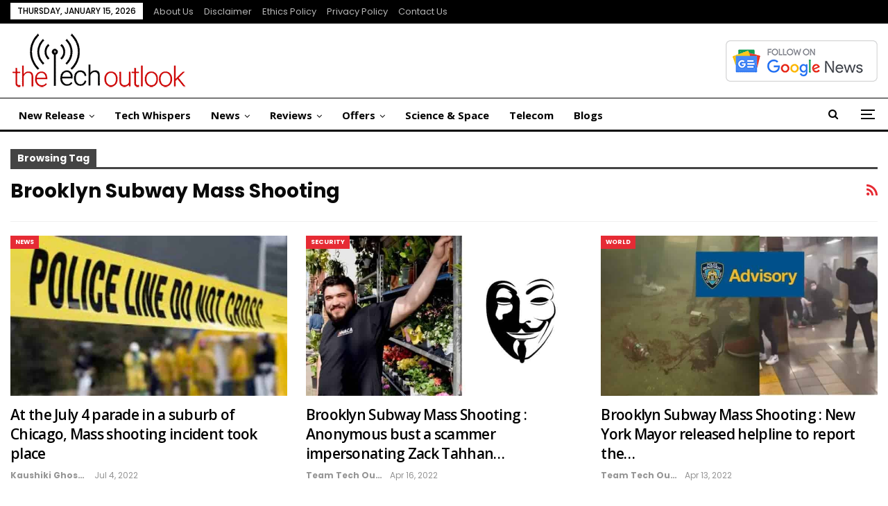

--- FILE ---
content_type: text/html; charset=UTF-8
request_url: https://www.thetechoutlook.com/tag/brooklyn-subway-mass-shooting/
body_size: 13897
content:
<!DOCTYPE html>
<!--[if IE 8]>
<html class="ie ie8" lang="en-US"> <![endif]-->
<!--[if IE 9]>
<html class="ie ie9" lang="en-US"> <![endif]-->
<!--[if gt IE 9]><!-->
<html lang="en-US"> <!--<![endif]-->
<head>
<meta charset="UTF-8">
<meta http-equiv="X-UA-Compatible" content="IE=edge">
<meta name="viewport" content="width=device-width, initial-scale=1.0">
<link rel="pingback" href="https://www.thetechoutlook.com/xmlrpc.php"/>
<meta name='robots' content='index, follow, max-image-preview:large, max-snippet:-1, max-video-preview:-1'/>
<title>Brooklyn Subway Mass Shooting - Latest News &amp; Reviews</title>
<link rel="canonical" href="https://www.thetechoutlook.com/tag/brooklyn-subway-mass-shooting/"/>
<meta property="og:locale" content="en_US"/>
<meta property="og:type" content="article"/>
<meta property="og:title" content="Brooklyn Subway Mass Shooting Archives"/>
<meta property="og:url" content="https://www.thetechoutlook.com/tag/brooklyn-subway-mass-shooting/"/>
<meta property="og:site_name" content="The Tech Outlook"/>
<meta property="og:image" content="https://www.thetechoutlook.com/wp-content/uploads/2020/02/cropped-tto-logo-4-1-2-1.png"/>
<meta property="og:image:width" content="115"/>
<meta property="og:image:height" content="40"/>
<meta property="og:image:type" content="image/png"/>
<meta name="twitter:card" content="summary_large_image"/>
<meta name="twitter:site" content="@thetechoutlook"/>
<script type="application/ld+json" class="yoast-schema-graph">{"@context":"https://schema.org","@graph":[{"@type":"CollectionPage","@id":"https://www.thetechoutlook.com/tag/brooklyn-subway-mass-shooting/","url":"https://www.thetechoutlook.com/tag/brooklyn-subway-mass-shooting/","name":"Brooklyn Subway Mass Shooting - Latest News & Reviews","isPartOf":{"@id":"https://www.thetechoutlook.com/#website"},"primaryImageOfPage":{"@id":"https://www.thetechoutlook.com/tag/brooklyn-subway-mass-shooting/#primaryimage"},"image":{"@id":"https://www.thetechoutlook.com/tag/brooklyn-subway-mass-shooting/#primaryimage"},"thumbnailUrl":"https://www.thetechoutlook.com/wp-content/uploads/2022/07/Untitled-design-2022-07-04T231059.400.jpg","breadcrumb":{"@id":"https://www.thetechoutlook.com/tag/brooklyn-subway-mass-shooting/#breadcrumb"},"inLanguage":"en-US"},{"@type":"ImageObject","inLanguage":"en-US","@id":"https://www.thetechoutlook.com/tag/brooklyn-subway-mass-shooting/#primaryimage","url":"https://www.thetechoutlook.com/wp-content/uploads/2022/07/Untitled-design-2022-07-04T231059.400.jpg","contentUrl":"https://www.thetechoutlook.com/wp-content/uploads/2022/07/Untitled-design-2022-07-04T231059.400.jpg","width":1200,"height":675,"caption":"At the July 4 parade in a suburb of Chicago, Mass shooting incident took place"},{"@type":"BreadcrumbList","@id":"https://www.thetechoutlook.com/tag/brooklyn-subway-mass-shooting/#breadcrumb","itemListElement":[{"@type":"ListItem","position":1,"name":"Home","item":"https://www.thetechoutlook.com/"},{"@type":"ListItem","position":2,"name":"Brooklyn Subway Mass Shooting"}]},{"@type":"WebSite","@id":"https://www.thetechoutlook.com/#website","url":"https://www.thetechoutlook.com/","name":"The Tech Outlook","description":"Daily Tech News, Interviews, Reviews and Updates","publisher":{"@id":"https://www.thetechoutlook.com/#organization"},"potentialAction":[{"@type":"SearchAction","target":{"@type":"EntryPoint","urlTemplate":"https://www.thetechoutlook.com/?s={search_term_string}"},"query-input":{"@type":"PropertyValueSpecification","valueRequired":true,"valueName":"search_term_string"}}],"inLanguage":"en-US"},{"@type":"Organization","@id":"https://www.thetechoutlook.com/#organization","name":"The Tech Outlook","url":"https://www.thetechoutlook.com/","logo":{"@type":"ImageObject","inLanguage":"en-US","@id":"https://www.thetechoutlook.com/#/schema/logo/image/","url":"https://www.thetechoutlook.com/wp-content/uploads/2020/02/cropped-tto-logo-4-1-2-1.png","contentUrl":"https://www.thetechoutlook.com/wp-content/uploads/2020/02/cropped-tto-logo-4-1-2-1.png","width":115,"height":40,"caption":"The Tech Outlook"},"image":{"@id":"https://www.thetechoutlook.com/#/schema/logo/image/"},"sameAs":["https://www.facebook.com/thetechoutlook","https://x.com/thetechoutlook","https://www.youtube.com/channel/UCu2H1DOqF-y3fiiIOM70ryg","https://www.instagram.com/thetechoutlook/","https://www.linkedin.com/company/the-tech-outlook"],"description":"Our aim is to showcase our love for technology, but also love to post about Science, Web, Gadgets, Blogs, Interviews, reviews, and many more! Also, we try to grow this tech community and help people in choosing the right Techies!","email":"news@thetechoutlook.com","legalName":"The Tech Outlook","foundingDate":"2019-09-05","taxID":"07APPPG5823F1ZU","numberOfEmployees":{"@type":"QuantitativeValue","minValue":"1","maxValue":"10"},"publishingPrinciples":"https://www.thetechoutlook.com/ethics-policy/","ownershipFundingInfo":"https://www.thetechoutlook.com/about-us/","actionableFeedbackPolicy":"https://www.thetechoutlook.com/privacy-policy-2/","correctionsPolicy":"https://www.thetechoutlook.com/news-correction-policy/","ethicsPolicy":"https://www.thetechoutlook.com/ethics-policy/"}]}</script>
<link rel='dns-prefetch' href='//fonts.googleapis.com'/>
<link rel="alternate" type="application/rss+xml" title="The Tech Outlook &raquo; Feed" href="https://www.thetechoutlook.com/feed/"/>
<link rel="alternate" type="application/rss+xml" title="The Tech Outlook &raquo; Comments Feed" href="https://www.thetechoutlook.com/comments/feed/"/>
<link rel="alternate" type="application/rss+xml" title="The Tech Outlook &raquo; Brooklyn Subway Mass Shooting Tag Feed" href="https://www.thetechoutlook.com/tag/brooklyn-subway-mass-shooting/feed/"/>
<link rel="alternate" type="application/rss+xml" title="The Tech Outlook &raquo; Stories Feed" href="https://www.thetechoutlook.com/web-stories/feed/"><style id='wp-img-auto-sizes-contain-inline-css'>img:is([sizes=auto i],[sizes^="auto," i]){contain-intrinsic-size:3000px 1500px}</style>
<style id='wp-block-library-inline-css'>:root{--wp-block-synced-color:#7a00df;--wp-block-synced-color--rgb:122,0,223;--wp-bound-block-color:var(--wp-block-synced-color);--wp-editor-canvas-background:#ddd;--wp-admin-theme-color:#007cba;--wp-admin-theme-color--rgb:0,124,186;--wp-admin-theme-color-darker-10:#006ba1;--wp-admin-theme-color-darker-10--rgb:0,107,160.5;--wp-admin-theme-color-darker-20:#005a87;--wp-admin-theme-color-darker-20--rgb:0,90,135;--wp-admin-border-width-focus:2px}@media (min-resolution:192dpi){:root{--wp-admin-border-width-focus:1.5px}}.wp-element-button{cursor:pointer}:root .has-very-light-gray-background-color{background-color:#eee}:root .has-very-dark-gray-background-color{background-color:#313131}:root .has-very-light-gray-color{color:#eee}:root .has-very-dark-gray-color{color:#313131}:root .has-vivid-green-cyan-to-vivid-cyan-blue-gradient-background{background:linear-gradient(135deg,#00d084,#0693e3)}:root .has-purple-crush-gradient-background{background:linear-gradient(135deg,#34e2e4,#4721fb 50%,#ab1dfe)}:root .has-hazy-dawn-gradient-background{background:linear-gradient(135deg,#faaca8,#dad0ec)}:root .has-subdued-olive-gradient-background{background:linear-gradient(135deg,#fafae1,#67a671)}:root .has-atomic-cream-gradient-background{background:linear-gradient(135deg,#fdd79a,#004a59)}:root .has-nightshade-gradient-background{background:linear-gradient(135deg,#330968,#31cdcf)}:root .has-midnight-gradient-background{background:linear-gradient(135deg,#020381,#2874fc)}:root{--wp--preset--font-size--normal:16px;--wp--preset--font-size--huge:42px}.has-regular-font-size{font-size:1em}.has-larger-font-size{font-size:2.625em}.has-normal-font-size{font-size:var(--wp--preset--font-size--normal)}.has-huge-font-size{font-size:var(--wp--preset--font-size--huge)}.has-text-align-center{text-align:center}.has-text-align-left{text-align:left}.has-text-align-right{text-align:right}.has-fit-text{white-space:nowrap!important}#end-resizable-editor-section{display:none}.aligncenter{clear:both}.items-justified-left{justify-content:flex-start}.items-justified-center{justify-content:center}.items-justified-right{justify-content:flex-end}.items-justified-space-between{justify-content:space-between}.screen-reader-text{border:0;clip-path:inset(50%);height:1px;margin:-1px;overflow:hidden;padding:0;position:absolute;width:1px;word-wrap:normal!important}.screen-reader-text:focus{background-color:#ddd;clip-path:none;color:#444;display:block;font-size:1em;height:auto;left:5px;line-height:normal;padding:15px 23px 14px;text-decoration:none;top:5px;width:auto;z-index:100000}html :where(.has-border-color){border-style:solid}html :where([style*=border-top-color]){border-top-style:solid}html :where([style*=border-right-color]){border-right-style:solid}html :where([style*=border-bottom-color]){border-bottom-style:solid}html :where([style*=border-left-color]){border-left-style:solid}html :where([style*=border-width]){border-style:solid}html :where([style*=border-top-width]){border-top-style:solid}html :where([style*=border-right-width]){border-right-style:solid}html :where([style*=border-bottom-width]){border-bottom-style:solid}html :where([style*=border-left-width]){border-left-style:solid}html :where(img[class*=wp-image-]){height:auto;max-width:100%}:where(figure){margin:0 0 1em}html :where(.is-position-sticky){--wp-admin--admin-bar--position-offset:var(--wp-admin--admin-bar--height,0px)}@media screen and (max-width:600px){html :where(.is-position-sticky){--wp-admin--admin-bar--position-offset:0px}}</style><style id='global-styles-inline-css'>:root{--wp--preset--aspect-ratio--square:1;--wp--preset--aspect-ratio--4-3:4/3;--wp--preset--aspect-ratio--3-4:3/4;--wp--preset--aspect-ratio--3-2:3/2;--wp--preset--aspect-ratio--2-3:2/3;--wp--preset--aspect-ratio--16-9:16/9;--wp--preset--aspect-ratio--9-16:9/16;--wp--preset--color--black:#000000;--wp--preset--color--cyan-bluish-gray:#abb8c3;--wp--preset--color--white:#ffffff;--wp--preset--color--pale-pink:#f78da7;--wp--preset--color--vivid-red:#cf2e2e;--wp--preset--color--luminous-vivid-orange:#ff6900;--wp--preset--color--luminous-vivid-amber:#fcb900;--wp--preset--color--light-green-cyan:#7bdcb5;--wp--preset--color--vivid-green-cyan:#00d084;--wp--preset--color--pale-cyan-blue:#8ed1fc;--wp--preset--color--vivid-cyan-blue:#0693e3;--wp--preset--color--vivid-purple:#9b51e0;--wp--preset--gradient--vivid-cyan-blue-to-vivid-purple:linear-gradient(135deg,rgb(6,147,227) 0%,rgb(155,81,224) 100%);--wp--preset--gradient--light-green-cyan-to-vivid-green-cyan:linear-gradient(135deg,rgb(122,220,180) 0%,rgb(0,208,130) 100%);--wp--preset--gradient--luminous-vivid-amber-to-luminous-vivid-orange:linear-gradient(135deg,rgb(252,185,0) 0%,rgb(255,105,0) 100%);--wp--preset--gradient--luminous-vivid-orange-to-vivid-red:linear-gradient(135deg,rgb(255,105,0) 0%,rgb(207,46,46) 100%);--wp--preset--gradient--very-light-gray-to-cyan-bluish-gray:linear-gradient(135deg,rgb(238,238,238) 0%,rgb(169,184,195) 100%);--wp--preset--gradient--cool-to-warm-spectrum:linear-gradient(135deg,rgb(74,234,220) 0%,rgb(151,120,209) 20%,rgb(207,42,186) 40%,rgb(238,44,130) 60%,rgb(251,105,98) 80%,rgb(254,248,76) 100%);--wp--preset--gradient--blush-light-purple:linear-gradient(135deg,rgb(255,206,236) 0%,rgb(152,150,240) 100%);--wp--preset--gradient--blush-bordeaux:linear-gradient(135deg,rgb(254,205,165) 0%,rgb(254,45,45) 50%,rgb(107,0,62) 100%);--wp--preset--gradient--luminous-dusk:linear-gradient(135deg,rgb(255,203,112) 0%,rgb(199,81,192) 50%,rgb(65,88,208) 100%);--wp--preset--gradient--pale-ocean:linear-gradient(135deg,rgb(255,245,203) 0%,rgb(182,227,212) 50%,rgb(51,167,181) 100%);--wp--preset--gradient--electric-grass:linear-gradient(135deg,rgb(202,248,128) 0%,rgb(113,206,126) 100%);--wp--preset--gradient--midnight:linear-gradient(135deg,rgb(2,3,129) 0%,rgb(40,116,252) 100%);--wp--preset--font-size--small:13px;--wp--preset--font-size--medium:20px;--wp--preset--font-size--large:36px;--wp--preset--font-size--x-large:42px;--wp--preset--spacing--20:0.44rem;--wp--preset--spacing--30:0.67rem;--wp--preset--spacing--40:1rem;--wp--preset--spacing--50:1.5rem;--wp--preset--spacing--60:2.25rem;--wp--preset--spacing--70:3.38rem;--wp--preset--spacing--80:5.06rem;--wp--preset--shadow--natural:6px 6px 9px rgba(0, 0, 0, 0.2);--wp--preset--shadow--deep:12px 12px 50px rgba(0, 0, 0, 0.4);--wp--preset--shadow--sharp:6px 6px 0px rgba(0, 0, 0, 0.2);--wp--preset--shadow--outlined:6px 6px 0px -3px rgb(255, 255, 255), 6px 6px rgb(0, 0, 0);--wp--preset--shadow--crisp:6px 6px 0px rgb(0, 0, 0);}:where(.is-layout-flex){gap:0.5em;}:where(.is-layout-grid){gap:0.5em;}body .is-layout-flex{display:flex;}.is-layout-flex{flex-wrap:wrap;align-items:center;}.is-layout-flex > :is(*, div){margin:0;}body .is-layout-grid{display:grid;}.is-layout-grid > :is(*, div){margin:0;}:where(.wp-block-columns.is-layout-flex){gap:2em;}:where(.wp-block-columns.is-layout-grid){gap:2em;}:where(.wp-block-post-template.is-layout-flex){gap:1.25em;}:where(.wp-block-post-template.is-layout-grid){gap:1.25em;}.has-black-color{color:var(--wp--preset--color--black) !important;}.has-cyan-bluish-gray-color{color:var(--wp--preset--color--cyan-bluish-gray) !important;}.has-white-color{color:var(--wp--preset--color--white) !important;}.has-pale-pink-color{color:var(--wp--preset--color--pale-pink) !important;}.has-vivid-red-color{color:var(--wp--preset--color--vivid-red) !important;}.has-luminous-vivid-orange-color{color:var(--wp--preset--color--luminous-vivid-orange) !important;}.has-luminous-vivid-amber-color{color:var(--wp--preset--color--luminous-vivid-amber) !important;}.has-light-green-cyan-color{color:var(--wp--preset--color--light-green-cyan) !important;}.has-vivid-green-cyan-color{color:var(--wp--preset--color--vivid-green-cyan) !important;}.has-pale-cyan-blue-color{color:var(--wp--preset--color--pale-cyan-blue) !important;}.has-vivid-cyan-blue-color{color:var(--wp--preset--color--vivid-cyan-blue) !important;}.has-vivid-purple-color{color:var(--wp--preset--color--vivid-purple) !important;}.has-black-background-color{background-color:var(--wp--preset--color--black) !important;}.has-cyan-bluish-gray-background-color{background-color:var(--wp--preset--color--cyan-bluish-gray) !important;}.has-white-background-color{background-color:var(--wp--preset--color--white) !important;}.has-pale-pink-background-color{background-color:var(--wp--preset--color--pale-pink) !important;}.has-vivid-red-background-color{background-color:var(--wp--preset--color--vivid-red) !important;}.has-luminous-vivid-orange-background-color{background-color:var(--wp--preset--color--luminous-vivid-orange) !important;}.has-luminous-vivid-amber-background-color{background-color:var(--wp--preset--color--luminous-vivid-amber) !important;}.has-light-green-cyan-background-color{background-color:var(--wp--preset--color--light-green-cyan) !important;}.has-vivid-green-cyan-background-color{background-color:var(--wp--preset--color--vivid-green-cyan) !important;}.has-pale-cyan-blue-background-color{background-color:var(--wp--preset--color--pale-cyan-blue) !important;}.has-vivid-cyan-blue-background-color{background-color:var(--wp--preset--color--vivid-cyan-blue) !important;}.has-vivid-purple-background-color{background-color:var(--wp--preset--color--vivid-purple) !important;}.has-black-border-color{border-color:var(--wp--preset--color--black) !important;}.has-cyan-bluish-gray-border-color{border-color:var(--wp--preset--color--cyan-bluish-gray) !important;}.has-white-border-color{border-color:var(--wp--preset--color--white) !important;}.has-pale-pink-border-color{border-color:var(--wp--preset--color--pale-pink) !important;}.has-vivid-red-border-color{border-color:var(--wp--preset--color--vivid-red) !important;}.has-luminous-vivid-orange-border-color{border-color:var(--wp--preset--color--luminous-vivid-orange) !important;}.has-luminous-vivid-amber-border-color{border-color:var(--wp--preset--color--luminous-vivid-amber) !important;}.has-light-green-cyan-border-color{border-color:var(--wp--preset--color--light-green-cyan) !important;}.has-vivid-green-cyan-border-color{border-color:var(--wp--preset--color--vivid-green-cyan) !important;}.has-pale-cyan-blue-border-color{border-color:var(--wp--preset--color--pale-cyan-blue) !important;}.has-vivid-cyan-blue-border-color{border-color:var(--wp--preset--color--vivid-cyan-blue) !important;}.has-vivid-purple-border-color{border-color:var(--wp--preset--color--vivid-purple) !important;}.has-vivid-cyan-blue-to-vivid-purple-gradient-background{background:var(--wp--preset--gradient--vivid-cyan-blue-to-vivid-purple) !important;}.has-light-green-cyan-to-vivid-green-cyan-gradient-background{background:var(--wp--preset--gradient--light-green-cyan-to-vivid-green-cyan) !important;}.has-luminous-vivid-amber-to-luminous-vivid-orange-gradient-background{background:var(--wp--preset--gradient--luminous-vivid-amber-to-luminous-vivid-orange) !important;}.has-luminous-vivid-orange-to-vivid-red-gradient-background{background:var(--wp--preset--gradient--luminous-vivid-orange-to-vivid-red) !important;}.has-very-light-gray-to-cyan-bluish-gray-gradient-background{background:var(--wp--preset--gradient--very-light-gray-to-cyan-bluish-gray) !important;}.has-cool-to-warm-spectrum-gradient-background{background:var(--wp--preset--gradient--cool-to-warm-spectrum) !important;}.has-blush-light-purple-gradient-background{background:var(--wp--preset--gradient--blush-light-purple) !important;}.has-blush-bordeaux-gradient-background{background:var(--wp--preset--gradient--blush-bordeaux) !important;}.has-luminous-dusk-gradient-background{background:var(--wp--preset--gradient--luminous-dusk) !important;}.has-pale-ocean-gradient-background{background:var(--wp--preset--gradient--pale-ocean) !important;}.has-electric-grass-gradient-background{background:var(--wp--preset--gradient--electric-grass) !important;}.has-midnight-gradient-background{background:var(--wp--preset--gradient--midnight) !important;}.has-small-font-size{font-size:var(--wp--preset--font-size--small) !important;}.has-medium-font-size{font-size:var(--wp--preset--font-size--medium) !important;}.has-large-font-size{font-size:var(--wp--preset--font-size--large) !important;}.has-x-large-font-size{font-size:var(--wp--preset--font-size--x-large) !important;}</style>
<style id='classic-theme-styles-inline-css'>.wp-block-button__link{color:#fff;background-color:#32373c;border-radius:9999px;box-shadow:none;text-decoration:none;padding:calc(.667em + 2px) calc(1.333em + 2px);font-size:1.125em}.wp-block-file__button{background:#32373c;color:#fff;text-decoration:none}</style>
<link rel='stylesheet' id='bf-slick-css' href='//www.thetechoutlook.com/wp-content/cache/wpfc-minified/9j14f6u3/htzt6.css' type='text/css' media='all'/>
<link rel='stylesheet' id='pretty-photo-css' href='//www.thetechoutlook.com/wp-content/cache/wpfc-minified/7uiky56l/htzt6.css' type='text/css' media='all'/>
<link rel='stylesheet' id='bs-icons-css' href='//www.thetechoutlook.com/wp-content/cache/wpfc-minified/2pmerl2c/htzt6.css' type='text/css' media='all'/>
<link rel='stylesheet' id='theme-libs-css' href='//www.thetechoutlook.com/wp-content/cache/wpfc-minified/2muqymlx/htzt6.css' type='text/css' media='all'/>
<link rel='stylesheet' id='fontawesome-css' href='//www.thetechoutlook.com/wp-content/cache/wpfc-minified/1o5ut8x5/htzt6.css' type='text/css' media='all'/>
<link rel='stylesheet' id='publisher-css' href='//www.thetechoutlook.com/wp-content/cache/wpfc-minified/fga5xhhk/htzt6.css' type='text/css' media='all'/>
<link rel='stylesheet' id='publisher-child-css' href='//www.thetechoutlook.com/wp-content/themes/publisher-child/style.css?ver=1.0.0' type='text/css' media='all'/>
<link rel='stylesheet' id='better-framework-main-fonts-css' href='https://fonts.googleapis.com/css?family=Open+Sans:400,700,600%7CPoppins:400,700,500,400italic,600%7CNoto+Serif:400%7CRaleway:400&#038;display=swap' type='text/css' media='all'/>
<link rel='stylesheet' id='publisher-theme-view-magazine-css' href='//www.thetechoutlook.com/wp-content/cache/wpfc-minified/deswuw8z/htzt6.css' type='text/css' media='all'/>
<script src="https://www.thetechoutlook.com/wp-includes/js/jquery/jquery.min.js?ver=3.7.1" id="jquery-core-js"></script>
<script src="https://www.thetechoutlook.com/wp-includes/js/jquery/jquery-migrate.min.js?ver=3.4.1" id="jquery-migrate-js"></script>
<script></script><link rel="EditURI" type="application/rsd+xml" title="RSD" href="https://www.thetechoutlook.com/xmlrpc.php?rsd"/>
<meta name="generator" content="WordPress 6.9"/>
<meta name="onesignal" content="wordpress-plugin"/>
<script>window.OneSignalDeferred=window.OneSignalDeferred||[];
OneSignalDeferred.push(function(OneSignal){
var oneSignal_options={};
window._oneSignalInitOptions=oneSignal_options;
oneSignal_options['serviceWorkerParam']={ scope: '/' };
oneSignal_options['serviceWorkerPath']='OneSignalSDKWorker.js.php';
OneSignal.Notifications.setDefaultUrl("https://www.thetechoutlook.com");
oneSignal_options['wordpress']=true;
oneSignal_options['appId']='68e97e2e-cb54-4785-96c6-690afadf3365';
oneSignal_options['allowLocalhostAsSecureOrigin']=true;
oneSignal_options['welcomeNotification']={ };
oneSignal_options['welcomeNotification']['disable']=true;
oneSignal_options['path']="https://www.thetechoutlook.com/wp-content/plugins/onesignal-free-web-push-notifications/sdk_files/";
oneSignal_options['safari_web_id']="web.onesignal.auto.6514249a-4cb8-451b-a889-88f5913c9a7f";
oneSignal_options['promptOptions']={ };
oneSignal_options['promptOptions']['actionMessage']="Want to stay updated on the latest in the tech world? Click 'Allow' to Get notifications.";
OneSignal.init(window._oneSignalInitOptions);
OneSignal.Slidedown.promptPush()      });
function documentInitOneSignal(){
var oneSignal_elements=document.getElementsByClassName("OneSignal-prompt");
var oneSignalLinkClickHandler=function(event){ OneSignal.Notifications.requestPermission(); event.preventDefault(); };        for(var i=0; i < oneSignal_elements.length; i++)
oneSignal_elements[i].addEventListener('click', oneSignalLinkClickHandler, false);
}
if(document.readyState==='complete'){
documentInitOneSignal();
}else{
window.addEventListener("load", function(event){
documentInitOneSignal();
});
}</script>
<meta name="generator" content="Powered by WPBakery Page Builder - drag and drop page builder for WordPress."/>
<script type="application/ld+json">{
"@context": "http://schema.org/",
"@type": "Organization",
"@id": "#organization",
"logo": {
"@type": "ImageObject",
"url": "https://www.thetechoutlook.com/wp-content/uploads/2022/11/tto-logo-4-1-2.png"
},
"url": "https://www.thetechoutlook.com/",
"name": "The Tech Outlook",
"description": "Daily Tech News, Interviews, Reviews and Updates"
}</script>
<script type="application/ld+json">{
"@context": "http://schema.org/",
"@type": "WebSite",
"name": "The Tech Outlook",
"alternateName": "Daily Tech News, Interviews, Reviews and Updates",
"url": "https://www.thetechoutlook.com/"
}</script>
<link rel='stylesheet' id='7.11.0-1768297242' href='//www.thetechoutlook.com/wp-content/cache/wpfc-minified/qts6b1kb/4p99u.css' type='text/css' media='all'/>
<link rel="icon" href="https://www.thetechoutlook.com/wp-content/uploads/2019/09/cropped-favicon-1-150x150.png" sizes="32x32"/>
<link rel="icon" href="https://www.thetechoutlook.com/wp-content/uploads/2019/09/cropped-favicon-1-300x300.png" sizes="192x192"/>
<link rel="apple-touch-icon" href="https://www.thetechoutlook.com/wp-content/uploads/2019/09/cropped-favicon-1-300x300.png"/>
<meta name="msapplication-TileImage" content="https://www.thetechoutlook.com/wp-content/uploads/2019/09/cropped-favicon-1-300x300.png"/>
<noscript><style>.wpb_animate_when_almost_visible{opacity:1;}</style></noscript>	</head>
<body class="archive tag tag-brooklyn-subway-mass-shooting tag-108029 wp-theme-publisher wp-child-theme-publisher-child bs-theme bs-publisher bs-publisher-view-magazine active-light-box ltr close-rh page-layout-3-col page-layout-3-col-0 page-layout-no-sidebar full-width active-sticky-sidebar main-menu-sticky-smart main-menu-full-width active-ajax-search bs-hide-ha wpb-js-composer js-comp-ver-8.7.2 vc_responsive bs-ll-a" dir="ltr">
<div class="off-canvas-overlay"></div><div class="off-canvas-container left skin-white">
<div class="off-canvas-inner">
<span class="canvas-close"><i></i></span>
<div class="off-canvas-header">
<div class="logo"> <a href="https://www.thetechoutlook.com/"> <img src="https://www.thetechoutlook.com/wp-content/uploads/2022/11/tto-logo-4-1-2.png" alt="The Tech Outlook"> </a></div><div class="site-description">Daily Tech News, Interviews, Reviews and Updates</div></div><div class="off-canvas-search"> <form role="search" method="get" action="https://www.thetechoutlook.com"> <input type="text" name="s" value="" placeholder="Search..."> <i class="fa fa-search"></i> </form></div><nav class="off-canvas-menu">
<ul class="menu bsm-pure clearfix">
<li id="menu-item-188569" class="menu-item menu-item-type-taxonomy menu-item-object-category menu-item-has-children menu-term-2 better-anim-fade menu-item-188569"><a href="https://www.thetechoutlook.com/category/new-release/">New Release</a>
<ul class="sub-menu">
<li id="menu-item-188570" class="menu-item menu-item-type-taxonomy menu-item-object-category menu-item-has-children menu-term-10 better-anim-fade menu-item-188570"><a href="https://www.thetechoutlook.com/category/new-release/gadgets-release/">Gadgets</a>
<ul class="sub-menu">
<li id="menu-item-188571" class="menu-item menu-item-type-taxonomy menu-item-object-category menu-term-118433 better-anim-fade menu-item-188571"><a href="https://www.thetechoutlook.com/category/new-release/gadgets-release/earphones/">Earphones</a></li>
<li id="menu-item-188572" class="menu-item menu-item-type-taxonomy menu-item-object-category menu-term-118432 better-anim-fade menu-item-188572"><a href="https://www.thetechoutlook.com/category/new-release/gadgets-release/laptop/">Laptop</a></li>
<li id="menu-item-188573" class="menu-item menu-item-type-taxonomy menu-item-object-category menu-term-118134 better-anim-fade menu-item-188573"><a href="https://www.thetechoutlook.com/category/new-release/gadgets-release/mobile/">Mobile</a></li>
<li id="menu-item-188574" class="menu-item menu-item-type-taxonomy menu-item-object-category menu-term-118135 better-anim-fade menu-item-188574"><a href="https://www.thetechoutlook.com/category/new-release/gadgets-release/smart-watch/">Smart Watch</a></li>
<li id="menu-item-188575" class="menu-item menu-item-type-taxonomy menu-item-object-category menu-term-118136 better-anim-fade menu-item-188575"><a href="https://www.thetechoutlook.com/category/new-release/gadgets-release/tv/">TV</a></li>
</ul>
</li>
<li id="menu-item-188576" class="menu-item menu-item-type-taxonomy menu-item-object-category menu-term-47 better-anim-fade menu-item-188576"><a href="https://www.thetechoutlook.com/category/new-release/gaming-release/">Gaming</a></li>
<li id="menu-item-188577" class="menu-item menu-item-type-taxonomy menu-item-object-category menu-term-5 better-anim-fade menu-item-188577"><a href="https://www.thetechoutlook.com/category/new-release/software-apps/">Software &amp; Apps</a></li>
</ul>
</li>
<li id="menu-item-188600" class="menu-item menu-item-type-taxonomy menu-item-object-category menu-term-118132 better-anim-fade menu-item-188600"><a href="https://www.thetechoutlook.com/category/tech-whispers/">Tech Whispers</a></li>
<li id="menu-item-188578" class="menu-item menu-item-type-taxonomy menu-item-object-category menu-item-has-children menu-term-4 better-anim-fade menu-item-188578"><a href="https://www.thetechoutlook.com/category/news/">News</a>
<ul class="sub-menu">
<li id="menu-item-188579" class="menu-item menu-item-type-taxonomy menu-item-object-category menu-term-100724 better-anim-fade menu-item-188579"><a href="https://www.thetechoutlook.com/category/news/apps/">Apps</a></li>
<li id="menu-item-188580" class="menu-item menu-item-type-taxonomy menu-item-object-category menu-term-3655 better-anim-fade menu-item-188580"><a href="https://www.thetechoutlook.com/category/news/cloud/">Cloud</a></li>
<li id="menu-item-188581" class="menu-item menu-item-type-taxonomy menu-item-object-category menu-term-102909 better-anim-fade menu-item-188581"><a href="https://www.thetechoutlook.com/category/news/crypto/">Crypto</a></li>
<li id="menu-item-188584" class="menu-item menu-item-type-taxonomy menu-item-object-category menu-term-3492 better-anim-fade menu-item-188584"><a href="https://www.thetechoutlook.com/category/news/os/">OS</a></li>
<li id="menu-item-188585" class="menu-item menu-item-type-taxonomy menu-item-object-category menu-term-3654 better-anim-fade menu-item-188585"><a href="https://www.thetechoutlook.com/category/news/security/">Security</a></li>
<li id="menu-item-188586" class="menu-item menu-item-type-taxonomy menu-item-object-category menu-term-58 better-anim-fade menu-item-188586"><a href="https://www.thetechoutlook.com/category/news/web-social-media/">Web &amp; Social Media</a></li>
</ul>
</li>
<li id="menu-item-188587" class="menu-item menu-item-type-taxonomy menu-item-object-category menu-item-has-children menu-term-118003 better-anim-fade menu-item-188587"><a href="https://www.thetechoutlook.com/category/offers/">Offers</a>
<ul class="sub-menu">
<li id="menu-item-188588" class="menu-item menu-item-type-taxonomy menu-item-object-category menu-term-118434 better-anim-fade menu-item-188588"><a href="https://www.thetechoutlook.com/category/offers/earphones-offers/">Earphones</a></li>
<li id="menu-item-188589" class="menu-item menu-item-type-taxonomy menu-item-object-category menu-term-121472 better-anim-fade menu-item-188589"><a href="https://www.thetechoutlook.com/category/offers/home-appliances/">Home Appliances</a></li>
<li id="menu-item-188590" class="menu-item menu-item-type-taxonomy menu-item-object-category menu-term-118435 better-anim-fade menu-item-188590"><a href="https://www.thetechoutlook.com/category/offers/laptop-offers/">Laptop</a></li>
<li id="menu-item-188591" class="menu-item menu-item-type-taxonomy menu-item-object-category menu-term-118004 better-anim-fade menu-item-188591"><a href="https://www.thetechoutlook.com/category/offers/mobile-phones/">Mobile Phones</a></li>
<li id="menu-item-188592" class="menu-item menu-item-type-taxonomy menu-item-object-category menu-term-118005 better-anim-fade menu-item-188592"><a href="https://www.thetechoutlook.com/category/offers/smart-tv/">Smart TV</a></li>
<li id="menu-item-188593" class="menu-item menu-item-type-taxonomy menu-item-object-category menu-term-118006 better-anim-fade menu-item-188593"><a href="https://www.thetechoutlook.com/category/offers/smart-watches/">Smart Watches</a></li>
</ul>
</li>
<li id="menu-item-188595" class="menu-item menu-item-type-taxonomy menu-item-object-category menu-item-has-children menu-term-8 better-anim-fade menu-item-188595"><a href="https://www.thetechoutlook.com/category/reviews/">Reviews</a>
<ul class="sub-menu">
<li id="menu-item-188596" class="menu-item menu-item-type-taxonomy menu-item-object-category menu-term-49 better-anim-fade menu-item-188596"><a href="https://www.thetechoutlook.com/category/reviews/gadgets-reviews/">Gadgets</a></li>
<li id="menu-item-188597" class="menu-item menu-item-type-taxonomy menu-item-object-category menu-term-3656 better-anim-fade menu-item-188597"><a href="https://www.thetechoutlook.com/category/reviews/gaming/">Gaming</a></li>
<li id="menu-item-188598" class="menu-item menu-item-type-taxonomy menu-item-object-category menu-term-50 better-anim-fade menu-item-188598"><a href="https://www.thetechoutlook.com/category/reviews/software-apps-reviews/">Software &amp; Apps</a></li>
</ul>
</li>
<li id="menu-item-188557" class="menu-item menu-item-type-taxonomy menu-item-object-category menu-item-has-children menu-term-6553 better-anim-fade menu-item-188557"><a href="https://www.thetechoutlook.com/category/current-affairs/">Current Affairs</a>
<ul class="sub-menu">
<li id="menu-item-188558" class="menu-item menu-item-type-taxonomy menu-item-object-category menu-term-100368 better-anim-fade menu-item-188558"><a href="https://www.thetechoutlook.com/category/current-affairs/auto/">Auto</a></li>
<li id="menu-item-188559" class="menu-item menu-item-type-taxonomy menu-item-object-category menu-term-7 better-anim-fade menu-item-188559"><a href="https://www.thetechoutlook.com/category/current-affairs/business/">Business</a></li>
<li id="menu-item-188560" class="menu-item menu-item-type-taxonomy menu-item-object-category menu-term-101284 better-anim-fade menu-item-188560"><a href="https://www.thetechoutlook.com/category/current-affairs/defense/">Defense</a></li>
<li id="menu-item-188561" class="menu-item menu-item-type-taxonomy menu-item-object-category menu-term-6554 better-anim-fade menu-item-188561"><a href="https://www.thetechoutlook.com/category/current-affairs/entertainment/">Entertainment</a></li>
<li id="menu-item-188564" class="menu-item menu-item-type-taxonomy menu-item-object-category menu-term-6556 better-anim-fade menu-item-188564"><a href="https://www.thetechoutlook.com/category/current-affairs/sports/">Sports</a></li>
</ul>
</li>
<li id="menu-item-188599" class="menu-item menu-item-type-taxonomy menu-item-object-category menu-term-3 better-anim-fade menu-item-188599"><a href="https://www.thetechoutlook.com/category/science/">Science &amp; Space</a></li>
<li id="menu-item-188601" class="menu-item menu-item-type-taxonomy menu-item-object-category menu-term-56 better-anim-fade menu-item-188601"><a href="https://www.thetechoutlook.com/category/telecom/">Telecom</a></li>
<li id="menu-item-188568" class="menu-item menu-item-type-taxonomy menu-item-object-category menu-term-48 better-anim-fade menu-item-188568"><a href="https://www.thetechoutlook.com/category/interviews/">Interviews</a></li>
<li id="menu-item-188555" class="menu-item menu-item-type-taxonomy menu-item-object-category menu-term-9 better-anim-fade menu-item-188555"><a href="https://www.thetechoutlook.com/category/tech-blogs/">Blogs</a></li>
<li id="menu-item-188566" class="menu-item menu-item-type-taxonomy menu-item-object-category menu-term-4956 better-anim-fade menu-item-188566"><a href="https://www.thetechoutlook.com/category/fact-check/">Fact Check</a></li>
</ul>
</nav>
<div class="off_canvas_footer">
<div class="off_canvas_footer-info entry-content"> <p></p></div></div></div></div><div class="main-wrap content-main-wrap">
<header id="header" class="site-header header-style-2 full-width" itemscope="itemscope" itemtype="https://schema.org/WPHeader">
<section class="topbar topbar-style-1 hidden-xs hidden-xs">
<div class="content-wrap">
<div class="container">
<div class="topbar-inner clearfix">
<div class="section-menu">
<div id="menu-top" class="menu top-menu-wrapper" role="navigation" itemscope="itemscope" itemtype="https://schema.org/SiteNavigationElement"> <nav class="top-menu-container"> <ul id="top-navigation" class="top-menu menu clearfix bsm-pure"> <li id="topbar-date" class="menu-item menu-item-date"> <span class="topbar-date">Thursday, January 15, 2026</span> </li> <li id="menu-item-10962" class="menu-item menu-item-type-post_type menu-item-object-page better-anim-fade menu-item-10962"><a href="https://www.thetechoutlook.com/about-us/">About us</a></li> <li id="menu-item-10959" class="menu-item menu-item-type-post_type menu-item-object-page better-anim-fade menu-item-10959"><a href="https://www.thetechoutlook.com/disclaimer/">Disclaimer</a></li> <li id="menu-item-10960" class="menu-item menu-item-type-post_type menu-item-object-page better-anim-fade menu-item-10960"><a href="https://www.thetechoutlook.com/ethics-policy/">Ethics Policy</a></li> <li id="menu-item-10961" class="menu-item menu-item-type-post_type menu-item-object-page menu-item-privacy-policy better-anim-fade menu-item-10961"><a href="https://www.thetechoutlook.com/privacy-policy-2/">Privacy Policy</a></li> <li id="menu-item-4550" class="menu-item menu-item-type-post_type menu-item-object-page better-anim-fade menu-item-4550"><a href="https://www.thetechoutlook.com/contact-us/">Contact Us</a></li> </ul> </nav></div></div></div></div></div></section>
<div class="header-inner">
<div class="content-wrap">
<div class="container">
<div class="row">
<div class="row-height">
<div class="logo-col col-xs-4">
<div class="col-inside">
<div id="site-branding" class="site-branding"> <p id="site-title" class="logo h1 img-logo"> <a href="https://www.thetechoutlook.com/" itemprop="url" rel="home"> <img id="site-logo" src="https://www.thetechoutlook.com/wp-content/uploads/2022/11/tto-logo-4-1-2.png" alt="The Tech Outlook"/> <span class="site-title">The Tech Outlook - Daily Tech News, Interviews, Reviews and Updates</span> </a> </p></div></div></div><div class="sidebar-col col-xs-8">
<div class="col-inside">
<aside id="sidebar" class="sidebar" role="complementary" itemscope="itemscope" itemtype="https://schema.org/WPSideBar">
<div class="hucl hucl-pubadban hucl-show-desktop hucl-show-tablet-portrait hucl-show-tablet-landscape hucl-show-phone hucl-loc-header_aside_logo hucl-align-right hucl-column-1 hucl-clearfix no-bg-box-model"><div id="hucl-12273-2137426507" class="hucl-container hucl-type-image" itemscope="" itemtype="https://schema.org/WPAdBlock" data-adid="12273" data-type="image"><a itemprop="url" class="hucl-link" href="https://news.google.com/publications/CAAqBwgKMOLzlwswg52vAw?hl=en-IN&gl=IN&ceid=IN%3Aen" target="_blank"><img class="hucl-image" src="https://www.thetechoutlook.com/wp-content/uploads/2021/01/Google-News-Follow-1-1.png" alt="Google News"/></a></div></div></aside></div></div></div></div></div></div></div><div id="menu-main" class="menu main-menu-wrapper show-search-item show-off-canvas menu-actions-btn-width-2" role="navigation" itemscope="itemscope" itemtype="https://schema.org/SiteNavigationElement">
<div class="main-menu-inner">
<div class="content-wrap">
<div class="container">
<nav class="main-menu-container">
<ul id="main-navigation" class="main-menu menu bsm-pure clearfix">
<li id="menu-item-188602" class="menu-item menu-item-type-taxonomy menu-item-object-category menu-item-has-children menu-term-2 better-anim-fade menu-item-188602"><a href="https://www.thetechoutlook.com/category/new-release/">New Release</a>
<ul class="sub-menu">
<li id="menu-item-188603" class="menu-item menu-item-type-taxonomy menu-item-object-category menu-item-has-children menu-term-10 better-anim-fade menu-item-188603"><a href="https://www.thetechoutlook.com/category/new-release/gadgets-release/">Gadgets</a>
<ul class="sub-menu">
<li id="menu-item-188604" class="menu-item menu-item-type-taxonomy menu-item-object-category menu-term-118433 better-anim-fade menu-item-188604"><a href="https://www.thetechoutlook.com/category/new-release/gadgets-release/earphones/">Earphones</a></li>
<li id="menu-item-188605" class="menu-item menu-item-type-taxonomy menu-item-object-category menu-term-118432 better-anim-fade menu-item-188605"><a href="https://www.thetechoutlook.com/category/new-release/gadgets-release/laptop/">Laptop</a></li>
<li id="menu-item-188606" class="menu-item menu-item-type-taxonomy menu-item-object-category menu-term-118134 better-anim-fade menu-item-188606"><a href="https://www.thetechoutlook.com/category/new-release/gadgets-release/mobile/">Mobile</a></li>
<li id="menu-item-188607" class="menu-item menu-item-type-taxonomy menu-item-object-category menu-term-118135 better-anim-fade menu-item-188607"><a href="https://www.thetechoutlook.com/category/new-release/gadgets-release/smart-watch/">Smart Watch</a></li>
<li id="menu-item-188608" class="menu-item menu-item-type-taxonomy menu-item-object-category menu-term-118136 better-anim-fade menu-item-188608"><a href="https://www.thetechoutlook.com/category/new-release/gadgets-release/tv/">TV</a></li>
</ul>
</li>
<li id="menu-item-188609" class="menu-item menu-item-type-taxonomy menu-item-object-category menu-term-47 better-anim-fade menu-item-188609"><a href="https://www.thetechoutlook.com/category/new-release/gaming-release/">Gaming</a></li>
<li id="menu-item-188610" class="menu-item menu-item-type-taxonomy menu-item-object-category menu-term-5 better-anim-fade menu-item-188610"><a href="https://www.thetechoutlook.com/category/new-release/software-apps/">Software &amp; Apps</a></li>
</ul>
</li>
<li id="menu-item-188632" class="menu-item menu-item-type-taxonomy menu-item-object-category menu-term-118132 better-anim-fade menu-item-188632"><a href="https://www.thetechoutlook.com/category/tech-whispers/">Tech Whispers</a></li>
<li id="menu-item-188611" class="menu-item menu-item-type-taxonomy menu-item-object-category menu-item-has-children menu-term-4 better-anim-fade menu-item-188611"><a href="https://www.thetechoutlook.com/category/news/">News</a>
<ul class="sub-menu">
<li id="menu-item-188612" class="menu-item menu-item-type-taxonomy menu-item-object-category menu-term-100724 better-anim-fade menu-item-188612"><a href="https://www.thetechoutlook.com/category/news/apps/">Apps</a></li>
<li id="menu-item-188613" class="menu-item menu-item-type-taxonomy menu-item-object-category menu-term-3655 better-anim-fade menu-item-188613"><a href="https://www.thetechoutlook.com/category/news/cloud/">Cloud</a></li>
<li id="menu-item-188614" class="menu-item menu-item-type-taxonomy menu-item-object-category menu-term-102909 better-anim-fade menu-item-188614"><a href="https://www.thetechoutlook.com/category/news/crypto/">Crypto</a></li>
<li id="menu-item-188617" class="menu-item menu-item-type-taxonomy menu-item-object-category menu-term-3492 better-anim-fade menu-item-188617"><a href="https://www.thetechoutlook.com/category/news/os/">OS</a></li>
<li id="menu-item-188618" class="menu-item menu-item-type-taxonomy menu-item-object-category menu-term-3654 better-anim-fade menu-item-188618"><a href="https://www.thetechoutlook.com/category/news/security/">Security</a></li>
<li id="menu-item-188619" class="menu-item menu-item-type-taxonomy menu-item-object-category menu-term-58 better-anim-fade menu-item-188619"><a href="https://www.thetechoutlook.com/category/news/web-social-media/">Web &amp; Social Media</a></li>
</ul>
</li>
<li id="menu-item-188627" class="menu-item menu-item-type-taxonomy menu-item-object-category menu-item-has-children menu-term-8 better-anim-fade menu-item-188627"><a href="https://www.thetechoutlook.com/category/reviews/">Reviews</a>
<ul class="sub-menu">
<li id="menu-item-188628" class="menu-item menu-item-type-taxonomy menu-item-object-category menu-term-49 better-anim-fade menu-item-188628"><a href="https://www.thetechoutlook.com/category/reviews/gadgets-reviews/">Gadgets</a></li>
<li id="menu-item-188629" class="menu-item menu-item-type-taxonomy menu-item-object-category menu-term-3656 better-anim-fade menu-item-188629"><a href="https://www.thetechoutlook.com/category/reviews/gaming/">Gaming</a></li>
<li id="menu-item-188630" class="menu-item menu-item-type-taxonomy menu-item-object-category menu-term-50 better-anim-fade menu-item-188630"><a href="https://www.thetechoutlook.com/category/reviews/software-apps-reviews/">Software &amp; Apps</a></li>
</ul>
</li>
<li id="menu-item-188620" class="menu-item menu-item-type-taxonomy menu-item-object-category menu-item-has-children menu-term-118003 better-anim-fade menu-item-188620"><a href="https://www.thetechoutlook.com/category/offers/">Offers</a>
<ul class="sub-menu">
<li id="menu-item-188621" class="menu-item menu-item-type-taxonomy menu-item-object-category menu-term-118434 better-anim-fade menu-item-188621"><a href="https://www.thetechoutlook.com/category/offers/earphones-offers/">Earphones</a></li>
<li id="menu-item-188622" class="menu-item menu-item-type-taxonomy menu-item-object-category menu-term-121472 better-anim-fade menu-item-188622"><a href="https://www.thetechoutlook.com/category/offers/home-appliances/">Home Appliances</a></li>
<li id="menu-item-188623" class="menu-item menu-item-type-taxonomy menu-item-object-category menu-term-118435 better-anim-fade menu-item-188623"><a href="https://www.thetechoutlook.com/category/offers/laptop-offers/">Laptop</a></li>
<li id="menu-item-188624" class="menu-item menu-item-type-taxonomy menu-item-object-category menu-term-118004 better-anim-fade menu-item-188624"><a href="https://www.thetechoutlook.com/category/offers/mobile-phones/">Mobile Phones</a></li>
<li id="menu-item-188625" class="menu-item menu-item-type-taxonomy menu-item-object-category menu-term-118005 better-anim-fade menu-item-188625"><a href="https://www.thetechoutlook.com/category/offers/smart-tv/">Smart TV</a></li>
<li id="menu-item-188626" class="menu-item menu-item-type-taxonomy menu-item-object-category menu-term-118006 better-anim-fade menu-item-188626"><a href="https://www.thetechoutlook.com/category/offers/smart-watches/">Smart Watches</a></li>
</ul>
</li>
<li id="menu-item-188631" class="menu-item menu-item-type-taxonomy menu-item-object-category menu-term-3 better-anim-fade menu-item-188631"><a href="https://www.thetechoutlook.com/category/science/">Science &amp; Space</a></li>
<li id="menu-item-188633" class="menu-item menu-item-type-taxonomy menu-item-object-category menu-term-56 better-anim-fade menu-item-188633"><a href="https://www.thetechoutlook.com/category/telecom/">Telecom</a></li>
<li id="menu-item-188634" class="menu-item menu-item-type-taxonomy menu-item-object-category menu-term-9 better-anim-fade menu-item-188634"><a href="https://www.thetechoutlook.com/category/tech-blogs/">Blogs</a></li>
</ul>
<div class="menu-action-buttons width-2">
<div class="off-canvas-menu-icon-container off-icon-left">
<div class="off-canvas-menu-icon">
<div class="off-canvas-menu-icon-el"></div></div></div><div class="search-container close">
<span class="search-handler"><i class="fa fa-search"></i></span>
<div class="search-box clearfix"> <form role="search" method="get" class="search-form clearfix" action="https://www.thetechoutlook.com"> <input type="search" class="search-field" placeholder="Search..." value="" name="s" title="Search for:" autocomplete="off"> <input type="submit" class="search-submit" value="Search"> </form></div></div></div></nav></div></div></div></div></header>
<div class="rh-header clearfix light deferred-block-exclude">
<div class="rh-container clearfix">
<div class="menu-container close"> <span class="menu-handler"><span class="lines"></span></span></div><div class="logo-container rh-img-logo"> <a href="https://www.thetechoutlook.com/" itemprop="url" rel="home"> <img src="https://www.thetechoutlook.com/wp-content/uploads/2020/02/cropped-tto-logo-4-1-2-1.png" alt="The Tech Outlook"/> </a></div></div></div><div class="content-wrap">
<main id="content" class="content-container">
<div class="container layout-3-col layout-3-col-0 container">
<div class="main-section">
<div class="content-column">
<section class="archive-title tag-title with-action">
<div class="pre-title"><span>Browsing Tag</span></div><div class="actions-container"> <a class="rss-link" href="https://www.thetechoutlook.com/tag/brooklyn-subway-mass-shooting/feed/"><i class="fa fa-rss"></i></a></div><h1 class="page-heading"><span class="h-title">Brooklyn Subway Mass Shooting</span></h1>
</section>
<div class="listing listing-grid listing-grid-1 clearfix columns-3">
<article class="post-60222 type-post format-standard has-post-thumbnail listing-item listing-item-grid listing-item-grid-1 main-term-4">
<div class="item-inner">
<div class="featured clearfix">
<div class="term-badges floated"><span class="term-badge term-4"><a href="https://www.thetechoutlook.com/category/news/">News</a></span></div><a alt="At the July 4 parade in a suburb of Chicago, Mass shooting incident took place" title="At the July 4 parade in a suburb of Chicago, Mass shooting incident took place" data-src="https://www.thetechoutlook.com/wp-content/uploads/2022/07/Untitled-design-2022-07-04T231059.400-357x210.jpg" data-bs-srcset="{&quot;baseurl&quot;:&quot;https:\/\/www.thetechoutlook.com\/wp-content\/uploads\/2022\/07\/&quot;,&quot;sizes&quot;:{&quot;210&quot;:&quot;Untitled-design-2022-07-04T231059.400-210x136.jpg&quot;,&quot;279&quot;:&quot;Untitled-design-2022-07-04T231059.400-279x220.jpg&quot;,&quot;357&quot;:&quot;Untitled-design-2022-07-04T231059.400-357x210.jpg&quot;,&quot;750&quot;:&quot;Untitled-design-2022-07-04T231059.400-750x430.jpg&quot;,&quot;1200&quot;:&quot;Untitled-design-2022-07-04T231059.400.jpg&quot;}}" class="img-holder" href="https://www.thetechoutlook.com/news/at-the-july-4-parade-in-a-suburb-of-chicago-mass-shooting-incident-took-place/"></a></div><h2 class="title">		<a href="https://www.thetechoutlook.com/news/at-the-july-4-parade-in-a-suburb-of-chicago-mass-shooting-incident-took-place/" class="post-title post-url">
At the July 4 parade in a suburb of Chicago, Mass shooting incident took place		</a>
</h2>		<div class="post-meta"> <a href="https://www.thetechoutlook.com/author/kaushiki/" title="Browse Author Articles" class="post-author-a"> <i class="post-author author"> Kaushiki Ghosh </i> </a> <span class="time"><time class="post-published updated" datetime="2022-07-04T23:13:07+05:30">Jul 4, 2022</time></span></div></div></article >
<article class="post-46579 type-post format-standard has-post-thumbnail listing-item listing-item-grid listing-item-grid-1 main-term-3654">
<div class="item-inner">
<div class="featured clearfix">
<div class="term-badges floated"><span class="term-badge term-3654"><a href="https://www.thetechoutlook.com/category/news/security/">Security</a></span></div><a alt="Brooklyn Subway Mass Shooting : Anonymous bust a scammer impersonating Zack Tahhan by hacking his twitter account, Read More" title="Brooklyn Subway Mass Shooting : Anonymous bust a scammer impersonating Zack Tahhan by hacking his twitter account, Read More" data-src="https://www.thetechoutlook.com/wp-content/uploads/2022/04/Brooklyn-Subway-Mass-Shooting-Anonymous-bust-a-scammer-impersonating-Zack-Tahhan-by-hacking-his-twitter-account-Read-More-357x210.jpg" data-bs-srcset="{&quot;baseurl&quot;:&quot;https:\/\/www.thetechoutlook.com\/wp-content\/uploads\/2022\/04\/&quot;,&quot;sizes&quot;:{&quot;210&quot;:&quot;Brooklyn-Subway-Mass-Shooting-Anonymous-bust-a-scammer-impersonating-Zack-Tahhan-by-hacking-his-twitter-account-Read-More-210x136.jpg&quot;,&quot;279&quot;:&quot;Brooklyn-Subway-Mass-Shooting-Anonymous-bust-a-scammer-impersonating-Zack-Tahhan-by-hacking-his-twitter-account-Read-More-279x220.jpg&quot;,&quot;357&quot;:&quot;Brooklyn-Subway-Mass-Shooting-Anonymous-bust-a-scammer-impersonating-Zack-Tahhan-by-hacking-his-twitter-account-Read-More-357x210.jpg&quot;,&quot;750&quot;:&quot;Brooklyn-Subway-Mass-Shooting-Anonymous-bust-a-scammer-impersonating-Zack-Tahhan-by-hacking-his-twitter-account-Read-More-750x430.jpg&quot;,&quot;1200&quot;:&quot;Brooklyn-Subway-Mass-Shooting-Anonymous-bust-a-scammer-impersonating-Zack-Tahhan-by-hacking-his-twitter-account-Read-More.jpg&quot;}}" class="img-holder" href="https://www.thetechoutlook.com/news/security/brooklyn-subway-mass-shooting-anonymous-bust-a-scammer-impersonating-zack-tahhan-by-hacking-his-twitter-account-read-more/"></a></div><h2 class="title">		<a href="https://www.thetechoutlook.com/news/security/brooklyn-subway-mass-shooting-anonymous-bust-a-scammer-impersonating-zack-tahhan-by-hacking-his-twitter-account-read-more/" class="post-title post-url">
Brooklyn Subway Mass Shooting : Anonymous bust a scammer impersonating Zack Tahhan&hellip;		</a>
</h2>		<div class="post-meta"> <a href="https://www.thetechoutlook.com/author/thetechoutlook/" title="Browse Author Articles" class="post-author-a"> <i class="post-author author"> Team Tech Outlook </i> </a> <span class="time"><time class="post-published updated" datetime="2022-04-16T16:44:59+05:30">Apr 16, 2022</time></span></div></div></article >
<article class="post-46270 type-post format-standard has-post-thumbnail listing-item listing-item-grid listing-item-grid-1 main-term-none">
<div class="item-inner">
<div class="featured clearfix">
<div class="term-badges floated"><span class="term-badge term-100727"><a href="https://www.thetechoutlook.com/category/current-affairs/world/">World</a></span></div><a alt="Brooklyn Subway Mass Shooting New York Mayor released helpline to report the black male involved in the shooting" title="Brooklyn Subway Mass Shooting : New York Mayor released helpline to report the black male involved in the shooting" data-src="https://www.thetechoutlook.com/wp-content/uploads/2022/04/Brooklyn-Subway-Mass-Shooting-New-York-Mayor-released-helpline-to-report-the-black-male-involved-in-the-shooting-357x210.jpg" data-bs-srcset="{&quot;baseurl&quot;:&quot;https:\/\/www.thetechoutlook.com\/wp-content\/uploads\/2022\/04\/&quot;,&quot;sizes&quot;:{&quot;210&quot;:&quot;Brooklyn-Subway-Mass-Shooting-New-York-Mayor-released-helpline-to-report-the-black-male-involved-in-the-shooting-210x136.jpg&quot;,&quot;279&quot;:&quot;Brooklyn-Subway-Mass-Shooting-New-York-Mayor-released-helpline-to-report-the-black-male-involved-in-the-shooting-279x220.jpg&quot;,&quot;357&quot;:&quot;Brooklyn-Subway-Mass-Shooting-New-York-Mayor-released-helpline-to-report-the-black-male-involved-in-the-shooting-357x210.jpg&quot;,&quot;750&quot;:&quot;Brooklyn-Subway-Mass-Shooting-New-York-Mayor-released-helpline-to-report-the-black-male-involved-in-the-shooting-750x430.jpg&quot;,&quot;1200&quot;:&quot;Brooklyn-Subway-Mass-Shooting-New-York-Mayor-released-helpline-to-report-the-black-male-involved-in-the-shooting.jpg&quot;}}" class="img-holder" href="https://www.thetechoutlook.com/current-affairs/world/brooklyn-subway-mass-shooting-new-york-mayor-released-helpline-to-report-the-black-male-involved-in-the-shooting/"></a></div><h2 class="title">		<a href="https://www.thetechoutlook.com/current-affairs/world/brooklyn-subway-mass-shooting-new-york-mayor-released-helpline-to-report-the-black-male-involved-in-the-shooting/" class="post-title post-url">
Brooklyn Subway Mass Shooting : New York Mayor released helpline to report the&hellip;		</a>
</h2>		<div class="post-meta"> <a href="https://www.thetechoutlook.com/author/thetechoutlook/" title="Browse Author Articles" class="post-author-a"> <i class="post-author author"> Team Tech Outlook </i> </a> <span class="time"><time class="post-published updated" datetime="2022-04-13T02:34:36+05:30">Apr 13, 2022</time></span></div></div></article >
<article class="post-46248 type-post format-standard has-post-thumbnail listing-item listing-item-grid listing-item-grid-1 main-term-none">
<div class="item-inner">
<div class="featured clearfix">
<div class="term-badges floated"><span class="term-badge term-100727"><a href="https://www.thetechoutlook.com/category/current-affairs/world/">World</a></span></div><a alt="Images from the Brooklyn Subway Mass Shooting" title="Latest Horrific Images from the Brooklyn Subway Mass Shooting" data-src="https://www.thetechoutlook.com/wp-content/uploads/2022/04/Images-from-the-Brooklyn-Subway-Mass-Shooting-357x210.jpg" data-bs-srcset="{&quot;baseurl&quot;:&quot;https:\/\/www.thetechoutlook.com\/wp-content\/uploads\/2022\/04\/&quot;,&quot;sizes&quot;:{&quot;210&quot;:&quot;Images-from-the-Brooklyn-Subway-Mass-Shooting-210x136.jpg&quot;,&quot;279&quot;:&quot;Images-from-the-Brooklyn-Subway-Mass-Shooting-279x220.jpg&quot;,&quot;357&quot;:&quot;Images-from-the-Brooklyn-Subway-Mass-Shooting-357x210.jpg&quot;,&quot;750&quot;:&quot;Images-from-the-Brooklyn-Subway-Mass-Shooting-750x430.jpg&quot;,&quot;1200&quot;:&quot;Images-from-the-Brooklyn-Subway-Mass-Shooting.jpg&quot;}}" class="img-holder" href="https://www.thetechoutlook.com/current-affairs/world/latest-horrific-images-from-the-brooklyn-subway-mass-shooting/"></a></div><h2 class="title">		<a href="https://www.thetechoutlook.com/current-affairs/world/latest-horrific-images-from-the-brooklyn-subway-mass-shooting/" class="post-title post-url">
Latest Horrific Images from the Brooklyn Subway Mass Shooting		</a>
</h2>		<div class="post-meta"> <a href="https://www.thetechoutlook.com/author/thetechoutlook/" title="Browse Author Articles" class="post-author-a"> <i class="post-author author"> Team Tech Outlook </i> </a> <span class="time"><time class="post-published updated" datetime="2022-04-12T19:58:35+05:30">Apr 12, 2022</time></span></div></div></article ></div></div></div></div></main></div><footer id="site-footer" class="site-footer full-width">
<div class="footer-widgets light-text">
<div class="content-wrap">
<div class="container">
<div class="row">
<div class="col-sm-3">
<aside id="sidebar-footer-1" class="sidebar" role="complementary" aria-label="Footer - Column 1 Sidebar" itemscope="itemscope" itemtype="https://schema.org/WPSideBar">
<div id="nav_menu-7" class="h-ni w-t footer-widget footer-column-1 widget widget_nav_menu"><div class="section-heading sh-t1 sh-s1"><span class="h-text">Follow us</span></div><div class="menu-social-media-container"><ul id="menu-social-media" class="menu"><li id="menu-item-20" class="menu-item menu-item-type-custom menu-item-object-custom menu-item-20"><a href="https://www.facebook.com/thetechoutlook">Facebook</a></li> <li id="menu-item-21" class="menu-item menu-item-type-custom menu-item-object-custom menu-item-21"><a href="https://twitter.com/TheTechOutlook">Twitter</a></li> <li id="menu-item-23" class="menu-item menu-item-type-custom menu-item-object-custom menu-item-23"><a href="https://www.instagram.com/thetechoutlook/">Instagram</a></li> <li id="menu-item-1627" class="menu-item menu-item-type-custom menu-item-object-custom menu-item-1627"><a href="https://www.linkedin.com/company/the-tech-outlook">Linkedin</a></li> <li id="menu-item-1628" class="menu-item menu-item-type-custom menu-item-object-custom menu-item-1628"><a href="https://www.youtube.com/channel/UCu2H1DOqF-y3fiiIOM70ryg?view_as=subscriber">Youtube</a></li> </ul></div></div></aside></div><div class="col-sm-3">
<aside id="sidebar-footer-2" class="sidebar" role="complementary" aria-label="Footer - Column 2 Sidebar" itemscope="itemscope" itemtype="https://schema.org/WPSideBar">
<div id="text-9" class="h-ni w-t footer-widget footer-column-2 widget widget_text"><div class="section-heading sh-t1 sh-s1"><span class="h-text">Disclaimer</span></div><div class="textwidget"><p>Readers like you help support The Tech Outlook. When you make a purchase using links on our site, we may earn an affiliate commission. Amazon and the Amazon logo are trademarks of Amazon.com, Inc. or its affiliates <a href="https://www.thetechoutlook.com/privacy-policy-2/">Read More</a></p></div></div></aside></div><div class="col-sm-3">
<aside id="sidebar-footer-3" class="sidebar" role="complementary" aria-label="Footer - Column 3 Sidebar" itemscope="itemscope" itemtype="https://schema.org/WPSideBar">
<div id="bs-thumbnail-listing-1-3" class="h-ni w-t footer-widget footer-column-3 widget widget_bs-thumbnail-listing-1"><div class="bs-listing bs-listing-listing-thumbnail-1 bs-listing-single-tab">		<p class="section-heading sh-t1 sh-s1 main-term-8">
<a href="https://www.thetechoutlook.com/category/reviews/" class="main-link">
<span class="h-text main-term-8">
Reviews							</span>
</a>
</p>
<div class="listing listing-thumbnail listing-tb-1 clearfix columns-1">
<div class="post-240324 type-post format-standard has-post-thumbnail listing-item listing-item-thumbnail listing-item-tb-1 main-term-49">
<div class="item-inner clearfix">
<div class="featured featured-type-featured-image"> <a alt="Soundpeats Clip 1 Review" title="Soundpeats Clip 1 Review: Great Comfort, Decent Sound, but App Needs Improvement" data-src="https://www.thetechoutlook.com/wp-content/uploads/2025/11/Soundpeats-Clip-1-Review-86x64.jpg" data-bs-srcset="{&quot;baseurl&quot;:&quot;https:\/\/www.thetechoutlook.com\/wp-content\/uploads\/2025\/11\/&quot;,&quot;sizes&quot;:{&quot;86&quot;:&quot;Soundpeats-Clip-1-Review-86x64.jpg&quot;,&quot;210&quot;:&quot;Soundpeats-Clip-1-Review-210x136.jpg&quot;,&quot;1200&quot;:&quot;Soundpeats-Clip-1-Review.jpg&quot;}}" class="img-holder" href="https://www.thetechoutlook.com/reviews/gadgets-reviews/soundpeats-clip-1-review-great-comfort-decent-sound-but-app-needs-improvement/"></a></div><p class="title">		<a href="https://www.thetechoutlook.com/reviews/gadgets-reviews/soundpeats-clip-1-review-great-comfort-decent-sound-but-app-needs-improvement/" class="post-url post-title">
Soundpeats Clip 1 Review: Great Comfort, Decent Sound, but&hellip;		</a>
</p>		<div class="post-meta"> <span class="time"><time class="post-published updated" datetime="2025-11-19T12:47:08+05:30">Nov 19, 2025</time></span></div></div></div >
<div class="post-228798 type-post format-standard has-post-thumbnail listing-item listing-item-thumbnail listing-item-tb-1 main-term-49">
<div class="item-inner clearfix">
<div class="featured featured-type-featured-image"> <a alt="sonypeats air5 pro" title="SoundPEATS Air 5 Pro Review: A Practical Look at Design, Sound Quality, and Features" data-src="https://www.thetechoutlook.com/wp-content/uploads/2025/07/sonypeats-air5-pro-86x64.jpg" data-bs-srcset="{&quot;baseurl&quot;:&quot;https:\/\/www.thetechoutlook.com\/wp-content\/uploads\/2025\/07\/&quot;,&quot;sizes&quot;:{&quot;86&quot;:&quot;sonypeats-air5-pro-86x64.jpg&quot;,&quot;210&quot;:&quot;sonypeats-air5-pro-210x136.jpg&quot;,&quot;1200&quot;:&quot;sonypeats-air5-pro.jpg&quot;}}" class="img-holder" href="https://www.thetechoutlook.com/reviews/gadgets-reviews/soundpeats-air-5-pro-review-a-practical-look-at-design-sound-quality-and-features/"></a></div><p class="title">		<a href="https://www.thetechoutlook.com/reviews/gadgets-reviews/soundpeats-air-5-pro-review-a-practical-look-at-design-sound-quality-and-features/" class="post-url post-title">
SoundPEATS Air 5 Pro Review: A Practical Look at Design,&hellip;		</a>
</p>		<div class="post-meta"> <span class="time"><time class="post-published updated" datetime="2025-07-21T10:40:21+05:30">Jul 21, 2025</time></span></div></div></div ></div></div></div></aside></div><div class="col-sm-3">
<aside id="sidebar-footer-4" class="sidebar" role="complementary" aria-label="Footer - Column 4 Sidebar" itemscope="itemscope" itemtype="https://schema.org/WPSideBar">
<div id="bs-thumbnail-listing-1-4" class="h-ni w-t footer-widget footer-column-4 widget widget_bs-thumbnail-listing-1"><div class="bs-listing bs-listing-listing-thumbnail-1 bs-listing-single-tab">		<p class="section-heading sh-t1 sh-s1 main-term-118003">
<a href="https://www.thetechoutlook.com/category/offers/" class="main-link">
<span class="h-text main-term-118003">
Offers							</span>
</a>
</p>
<div class="listing listing-thumbnail listing-tb-1 clearfix columns-1">
<div class="post-245778 type-post format-standard has-post-thumbnail listing-item listing-item-thumbnail listing-item-tb-1 main-term-118004">
<div class="item-inner clearfix">
<div class="featured featured-type-featured-image"> <a alt="Apple 2025 MacBook Air M4 Chip" title="Amazon Great Republic Day Sale 2026: Apple MacBook Air M4 (13-inch, 16GB/256GB) Sale Price Revealed at ₹81,990" data-src="https://www.thetechoutlook.com/wp-content/uploads/2026/01/Apple-2025-MacBook-Air-M4-Chip-86x64.jpg" data-bs-srcset="{&quot;baseurl&quot;:&quot;https:\/\/www.thetechoutlook.com\/wp-content\/uploads\/2026\/01\/&quot;,&quot;sizes&quot;:{&quot;86&quot;:&quot;Apple-2025-MacBook-Air-M4-Chip-86x64.jpg&quot;,&quot;210&quot;:&quot;Apple-2025-MacBook-Air-M4-Chip-210x136.jpg&quot;,&quot;1200&quot;:&quot;Apple-2025-MacBook-Air-M4-Chip.jpg&quot;}}" class="img-holder" href="https://www.thetechoutlook.com/offers/mobile-phones/amazon-great-india-republic-day-sale-2026-apple-macbook-air-m4-13-inch-16gb-256gb-sale-price-revealed-at-%e2%82%b981990/"></a></div><p class="title">		<a href="https://www.thetechoutlook.com/offers/mobile-phones/amazon-great-india-republic-day-sale-2026-apple-macbook-air-m4-13-inch-16gb-256gb-sale-price-revealed-at-%e2%82%b981990/" class="post-url post-title">
Amazon Great Republic Day Sale 2026: Apple MacBook Air M4&hellip;		</a>
</p>		<div class="post-meta"> <span class="time"><time class="post-published updated" datetime="2026-01-15T08:30:39+05:30">Jan 15, 2026</time></span></div></div></div >
<div class="post-245774 type-post format-standard has-post-thumbnail listing-item listing-item-thumbnail listing-item-tb-1 main-term-118004">
<div class="item-inner clearfix">
<div class="featured featured-type-featured-image"> <a title="Flipkart Republic Day Sale 2026: Oppo K13x 5G (8GB RAM) Deal Price Revealed at ₹12,999" data-src="https://www.thetechoutlook.com/wp-content/uploads/2026/01/Oppo-K13x-Flipkart-Republic-Day-Sale-2026-Banner-86x64.jpg" data-bs-srcset="{&quot;baseurl&quot;:&quot;https:\/\/www.thetechoutlook.com\/wp-content\/uploads\/2026\/01\/&quot;,&quot;sizes&quot;:{&quot;86&quot;:&quot;Oppo-K13x-Flipkart-Republic-Day-Sale-2026-Banner-86x64.jpg&quot;,&quot;210&quot;:&quot;Oppo-K13x-Flipkart-Republic-Day-Sale-2026-Banner-210x136.jpg&quot;,&quot;1200&quot;:&quot;Oppo-K13x-Flipkart-Republic-Day-Sale-2026-Banner.jpg&quot;}}" class="img-holder" href="https://www.thetechoutlook.com/offers/mobile-phones/flipkart-republic-day-sale-2026-oppo-k13x-5g-8gb-ram-deal-price-revealed-at-%e2%82%b912999/"></a></div><p class="title">		<a href="https://www.thetechoutlook.com/offers/mobile-phones/flipkart-republic-day-sale-2026-oppo-k13x-5g-8gb-ram-deal-price-revealed-at-%e2%82%b912999/" class="post-url post-title">
Flipkart Republic Day Sale 2026: Oppo K13x 5G (8GB RAM) Deal&hellip;		</a>
</p>		<div class="post-meta"> <span class="time"><time class="post-published updated" datetime="2026-01-14T22:58:14+05:30">Jan 14, 2026</time></span></div></div></div ></div></div></div></aside></div></div></div></div></div><div class="copy-footer">
<div class="content-wrap">
<div class="container">
<div class="row">
<div class="col-lg-12">
<div id="menu-footer" class="menu footer-menu-wrapper" role="navigation" itemscope="itemscope" itemtype="https://schema.org/SiteNavigationElement"> <nav class="footer-menu-container"> <ul id="footer-navigation" class="footer-menu menu clearfix"> <li id="menu-item-188689" class="menu-item menu-item-type-post_type menu-item-object-page better-anim-fade menu-item-188689"><a href="https://www.thetechoutlook.com/about-us/">About us</a></li> <li id="menu-item-188690" class="menu-item menu-item-type-post_type menu-item-object-page better-anim-fade menu-item-188690"><a href="https://www.thetechoutlook.com/contact-us/">Contact Us</a></li> <li id="menu-item-188691" class="menu-item menu-item-type-post_type menu-item-object-page better-anim-fade menu-item-188691"><a href="https://www.thetechoutlook.com/disclaimer/">Disclaimer</a></li> <li id="menu-item-188692" class="menu-item menu-item-type-post_type menu-item-object-page better-anim-fade menu-item-188692"><a href="https://www.thetechoutlook.com/ethics-policy/">Ethics Policy</a></li> <li id="menu-item-188688" class="menu-item menu-item-type-post_type menu-item-object-page menu-item-privacy-policy better-anim-fade menu-item-188688"><a href="https://www.thetechoutlook.com/privacy-policy-2/">Privacy Policy</a></li> <li id="menu-item-188693" class="menu-item menu-item-type-post_type menu-item-object-page better-anim-fade menu-item-188693"><a href="https://www.thetechoutlook.com/fact-checking-policy/">Fact Checking Policy</a></li> <li id="menu-item-188694" class="menu-item menu-item-type-post_type menu-item-object-page better-anim-fade menu-item-188694"><a href="https://www.thetechoutlook.com/news-correction-policy/">News Correction Policy</a></li> </ul> </nav></div></div></div><div class="row footer-copy-row">
<div class="copy-1 col-lg-6 col-md-6 col-sm-6 col-xs-12"> © 2026 - The Tech Outlook. All Rights Reserved.</div><div class="copy-2 col-lg-6 col-md-6 col-sm-6 col-xs-12"></div></div></div></div></div></footer></div><span class="back-top"><i class="fa fa-arrow-up"></i></span>
<script type="speculationrules">{"prefetch":[{"source":"document","where":{"and":[{"href_matches":"/*"},{"not":{"href_matches":["/wp-*.php","/wp-admin/*","/wp-content/uploads/*","/wp-content/*","/wp-content/plugins/*","/wp-content/themes/publisher-child/*","/wp-content/themes/publisher/*","/*\\?(.+)"]}},{"not":{"selector_matches":"a[rel~=\"nofollow\"]"}},{"not":{"selector_matches":".no-prefetch, .no-prefetch a"}}]},"eagerness":"conservative"}]}</script>
<script async src="https://www.googletagmanager.com/gtag/js?id=G-79S3TKJKTK"></script>
<script>window.dataLayer=window.dataLayer||[];
function gtag(){dataLayer.push(arguments);}
gtag('js', new Date());
gtag('config', 'G-79S3TKJKTK');</script>
<div class="rh-cover noscroll gr-4 no-login-icon">
<span class="rh-close"></span>
<div class="rh-panel rh-pm">
<div class="rh-p-h"></div><div class="rh-p-b">
<div class="rh-c-m clearfix"><ul id="resp-navigation" class="resp-menu menu clearfix"><li class="menu-item menu-item-type-taxonomy menu-item-object-category menu-item-has-children menu-term-2 better-anim-fade menu-item-188602"><a href="https://www.thetechoutlook.com/category/new-release/">New Release</a> <ul class="sub-menu"> <li class="menu-item menu-item-type-taxonomy menu-item-object-category menu-item-has-children menu-term-10 better-anim-fade menu-item-188603"><a href="https://www.thetechoutlook.com/category/new-release/gadgets-release/">Gadgets</a> <ul class="sub-menu"> <li class="menu-item menu-item-type-taxonomy menu-item-object-category menu-term-118433 better-anim-fade menu-item-188604"><a href="https://www.thetechoutlook.com/category/new-release/gadgets-release/earphones/">Earphones</a></li> <li class="menu-item menu-item-type-taxonomy menu-item-object-category menu-term-118432 better-anim-fade menu-item-188605"><a href="https://www.thetechoutlook.com/category/new-release/gadgets-release/laptop/">Laptop</a></li> <li class="menu-item menu-item-type-taxonomy menu-item-object-category menu-term-118134 better-anim-fade menu-item-188606"><a href="https://www.thetechoutlook.com/category/new-release/gadgets-release/mobile/">Mobile</a></li> <li class="menu-item menu-item-type-taxonomy menu-item-object-category menu-term-118135 better-anim-fade menu-item-188607"><a href="https://www.thetechoutlook.com/category/new-release/gadgets-release/smart-watch/">Smart Watch</a></li> <li class="menu-item menu-item-type-taxonomy menu-item-object-category menu-term-118136 better-anim-fade menu-item-188608"><a href="https://www.thetechoutlook.com/category/new-release/gadgets-release/tv/">TV</a></li> </ul> </li> <li class="menu-item menu-item-type-taxonomy menu-item-object-category menu-term-47 better-anim-fade menu-item-188609"><a href="https://www.thetechoutlook.com/category/new-release/gaming-release/">Gaming</a></li> <li class="menu-item menu-item-type-taxonomy menu-item-object-category menu-term-5 better-anim-fade menu-item-188610"><a href="https://www.thetechoutlook.com/category/new-release/software-apps/">Software &amp; Apps</a></li> </ul> </li> <li class="menu-item menu-item-type-taxonomy menu-item-object-category menu-term-118132 better-anim-fade menu-item-188632"><a href="https://www.thetechoutlook.com/category/tech-whispers/">Tech Whispers</a></li> <li class="menu-item menu-item-type-taxonomy menu-item-object-category menu-item-has-children menu-term-4 better-anim-fade menu-item-188611"><a href="https://www.thetechoutlook.com/category/news/">News</a> <ul class="sub-menu"> <li class="menu-item menu-item-type-taxonomy menu-item-object-category menu-term-100724 better-anim-fade menu-item-188612"><a href="https://www.thetechoutlook.com/category/news/apps/">Apps</a></li> <li class="menu-item menu-item-type-taxonomy menu-item-object-category menu-term-3655 better-anim-fade menu-item-188613"><a href="https://www.thetechoutlook.com/category/news/cloud/">Cloud</a></li> <li class="menu-item menu-item-type-taxonomy menu-item-object-category menu-term-102909 better-anim-fade menu-item-188614"><a href="https://www.thetechoutlook.com/category/news/crypto/">Crypto</a></li> <li class="menu-item menu-item-type-taxonomy menu-item-object-category menu-term-3492 better-anim-fade menu-item-188617"><a href="https://www.thetechoutlook.com/category/news/os/">OS</a></li> <li class="menu-item menu-item-type-taxonomy menu-item-object-category menu-term-3654 better-anim-fade menu-item-188618"><a href="https://www.thetechoutlook.com/category/news/security/">Security</a></li> <li class="menu-item menu-item-type-taxonomy menu-item-object-category menu-term-58 better-anim-fade menu-item-188619"><a href="https://www.thetechoutlook.com/category/news/web-social-media/">Web &amp; Social Media</a></li> </ul> </li> <li class="menu-item menu-item-type-taxonomy menu-item-object-category menu-item-has-children menu-term-8 better-anim-fade menu-item-188627"><a href="https://www.thetechoutlook.com/category/reviews/">Reviews</a> <ul class="sub-menu"> <li class="menu-item menu-item-type-taxonomy menu-item-object-category menu-term-49 better-anim-fade menu-item-188628"><a href="https://www.thetechoutlook.com/category/reviews/gadgets-reviews/">Gadgets</a></li> <li class="menu-item menu-item-type-taxonomy menu-item-object-category menu-term-3656 better-anim-fade menu-item-188629"><a href="https://www.thetechoutlook.com/category/reviews/gaming/">Gaming</a></li> <li class="menu-item menu-item-type-taxonomy menu-item-object-category menu-term-50 better-anim-fade menu-item-188630"><a href="https://www.thetechoutlook.com/category/reviews/software-apps-reviews/">Software &amp; Apps</a></li> </ul> </li> <li class="menu-item menu-item-type-taxonomy menu-item-object-category menu-item-has-children menu-term-118003 better-anim-fade menu-item-188620"><a href="https://www.thetechoutlook.com/category/offers/">Offers</a> <ul class="sub-menu"> <li class="menu-item menu-item-type-taxonomy menu-item-object-category menu-term-118434 better-anim-fade menu-item-188621"><a href="https://www.thetechoutlook.com/category/offers/earphones-offers/">Earphones</a></li> <li class="menu-item menu-item-type-taxonomy menu-item-object-category menu-term-121472 better-anim-fade menu-item-188622"><a href="https://www.thetechoutlook.com/category/offers/home-appliances/">Home Appliances</a></li> <li class="menu-item menu-item-type-taxonomy menu-item-object-category menu-term-118435 better-anim-fade menu-item-188623"><a href="https://www.thetechoutlook.com/category/offers/laptop-offers/">Laptop</a></li> <li class="menu-item menu-item-type-taxonomy menu-item-object-category menu-term-118004 better-anim-fade menu-item-188624"><a href="https://www.thetechoutlook.com/category/offers/mobile-phones/">Mobile Phones</a></li> <li class="menu-item menu-item-type-taxonomy menu-item-object-category menu-term-118005 better-anim-fade menu-item-188625"><a href="https://www.thetechoutlook.com/category/offers/smart-tv/">Smart TV</a></li> <li class="menu-item menu-item-type-taxonomy menu-item-object-category menu-term-118006 better-anim-fade menu-item-188626"><a href="https://www.thetechoutlook.com/category/offers/smart-watches/">Smart Watches</a></li> </ul> </li> <li class="menu-item menu-item-type-taxonomy menu-item-object-category menu-term-3 better-anim-fade menu-item-188631"><a href="https://www.thetechoutlook.com/category/science/">Science &amp; Space</a></li> <li class="menu-item menu-item-type-taxonomy menu-item-object-category menu-term-56 better-anim-fade menu-item-188633"><a href="https://www.thetechoutlook.com/category/telecom/">Telecom</a></li> <li class="menu-item menu-item-type-taxonomy menu-item-object-category menu-term-9 better-anim-fade menu-item-188634"><a href="https://www.thetechoutlook.com/category/tech-blogs/">Blogs</a></li> </ul></div><form role="search" method="get" class="search-form" action="https://www.thetechoutlook.com">
<input type="search" class="search-field"
placeholder="Search..."
value="" name="s"
title="Search for:"
autocomplete="off">
<input type="submit" class="search-submit" value="">
</form></div></div></div><script src="https://www.thetechoutlook.com/wp-content/themes/publisher/includes/libs/bs-theme-core/lazy-load/assets/js/blazy.min.js?ver=1.12.0" id="blazy-js"></script>
<script id="publisher-theme-pagination-js-extra">var bs_pagination_loc={"loading":"\u003Cdiv class=\"bs-loading\"\u003E\u003Cdiv\u003E\u003C/div\u003E\u003Cdiv\u003E\u003C/div\u003E\u003Cdiv\u003E\u003C/div\u003E\u003Cdiv\u003E\u003C/div\u003E\u003Cdiv\u003E\u003C/div\u003E\u003Cdiv\u003E\u003C/div\u003E\u003Cdiv\u003E\u003C/div\u003E\u003Cdiv\u003E\u003C/div\u003E\u003Cdiv\u003E\u003C/div\u003E\u003C/div\u003E"};
//# sourceURL=publisher-theme-pagination-js-extra</script>
<script src="https://www.thetechoutlook.com/wp-content/themes/publisher/includes/libs/bs-theme-core/listing-pagin/assets/js/bs-ajax-pagination.min.js?ver=7.11.0" id="publisher-theme-pagination-js"></script>
<script src="https://www.thetechoutlook.com/wp-content/themes/publisher/includes/libs/better-framework/assets/js/slick.min.js?ver=3.15.0" id="bf-slick-js"></script>
<script src="https://www.thetechoutlook.com/wp-content/themes/publisher/includes/libs/better-framework/assets/js/element-query.min.js?ver=3.15.0" id="element-query-js"></script>
<script src="https://www.thetechoutlook.com/wp-content/themes/publisher/js/theme-libs.min.js?ver=7.11.0" id="theme-libs-js"></script>
<script src="https://www.thetechoutlook.com/wp-content/themes/publisher/includes/libs/better-framework/assets/js/pretty-photo.min.js?ver=3.15.0" id="pretty-photo-js"></script>
<script id="publisher-js-extra">var publisher_theme_global_loc={"page":{"boxed":"full-width"},"header":{"style":"style-2","boxed":"full-width"},"ajax_url":"https://www.thetechoutlook.com/wp-admin/admin-ajax.php","loading":"\u003Cdiv class=\"bs-loading\"\u003E\u003Cdiv\u003E\u003C/div\u003E\u003Cdiv\u003E\u003C/div\u003E\u003Cdiv\u003E\u003C/div\u003E\u003Cdiv\u003E\u003C/div\u003E\u003Cdiv\u003E\u003C/div\u003E\u003Cdiv\u003E\u003C/div\u003E\u003Cdiv\u003E\u003C/div\u003E\u003Cdiv\u003E\u003C/div\u003E\u003Cdiv\u003E\u003C/div\u003E\u003C/div\u003E","translations":{"tabs_all":"All","tabs_more":"More","lightbox_expand":"Expand the image","lightbox_close":"Close"},"lightbox":{"not_classes":""},"main_menu":{"more_menu":"enable"},"top_menu":{"more_menu":"enable"},"skyscraper":{"sticky_gap":30,"sticky":false,"position":""},"share":{"more":true},"refresh_googletagads":"1","get_locale":"en-US","notification":{"subscribe_msg":"By clicking the subscribe button you will never miss the new articles!","subscribed_msg":"You're subscribed to notifications","subscribe_btn":"Subscribe","subscribed_btn":"Unsubscribe"}};
var publisher_theme_ajax_search_loc={"ajax_url":"https://www.thetechoutlook.com/wp-admin/admin-ajax.php","previewMarkup":"\u003Cdiv class=\"ajax-search-results-wrapper ajax-search-no-product ajax-search-fullwidth\"\u003E\n\t\u003Cdiv class=\"ajax-search-results\"\u003E\n\t\t\u003Cdiv class=\"ajax-ajax-posts-list\"\u003E\n\t\t\t\u003Cdiv class=\"clean-title heading-typo\"\u003E\n\t\t\t\t\u003Cspan\u003EPosts\u003C/span\u003E\n\t\t\t\u003C/div\u003E\n\t\t\t\u003Cdiv class=\"posts-lists\" data-section-name=\"posts\"\u003E\u003C/div\u003E\n\t\t\u003C/div\u003E\n\t\t\u003Cdiv class=\"ajax-taxonomy-list\"\u003E\n\t\t\t\u003Cdiv class=\"ajax-categories-columns\"\u003E\n\t\t\t\t\u003Cdiv class=\"clean-title heading-typo\"\u003E\n\t\t\t\t\t\u003Cspan\u003ECategories\u003C/span\u003E\n\t\t\t\t\u003C/div\u003E\n\t\t\t\t\u003Cdiv class=\"posts-lists\" data-section-name=\"categories\"\u003E\u003C/div\u003E\n\t\t\t\u003C/div\u003E\n\t\t\t\u003Cdiv class=\"ajax-tags-columns\"\u003E\n\t\t\t\t\u003Cdiv class=\"clean-title heading-typo\"\u003E\n\t\t\t\t\t\u003Cspan\u003ETags\u003C/span\u003E\n\t\t\t\t\u003C/div\u003E\n\t\t\t\t\u003Cdiv class=\"posts-lists\" data-section-name=\"tags\"\u003E\u003C/div\u003E\n\t\t\t\u003C/div\u003E\n\t\t\u003C/div\u003E\n\t\u003C/div\u003E\n\u003C/div\u003E","full_width":"1"};
//# sourceURL=publisher-js-extra</script>
<script src="https://www.thetechoutlook.com/wp-content/themes/publisher/js/theme.min.js?ver=7.11.0" id="publisher-js"></script>
<script src="https://cdn.onesignal.com/sdks/web/v16/OneSignalSDK.page.js?ver=1.0.0" id="remote_sdk-js" defer="defer" data-wp-strategy="defer"></script>
<script src="https://www.thetechoutlook.com/wp-content/plugins/better-adsmanager/js/advertising.min.js?ver=1.21.0" id="better-advertising-js"></script>
<script></script>
<script>var hucl=function(t){"use strict";return{init:function(){0==hucl.ads_state()&&hucl.blocked_ads_fallback()},ads_state:function(){return void 0!==window.better_ads_adblock},blocked_ads_fallback:function(){var a=[];t(".hucl-container").each(function(){if("image"==t(this).data("type"))return 0;a.push({element_id:t(this).attr("id"),ad_id:t(this).data("adid")})}),a.length<1||jQuery.ajax({url:'https://www.thetechoutlook.com/wp-admin/admin-ajax.php',type:"POST",data:{action:"better_ads_manager_blocked_fallback",ads:a},success:function(a){var e=JSON.parse(a);t.each(e.ads,function(a,e){t("#"+e.element_id).html(e.code)})}})}}}(jQuery);jQuery(document).ready(function(){hucl.init()});</script>
<script defer src="https://static.cloudflareinsights.com/beacon.min.js/vcd15cbe7772f49c399c6a5babf22c1241717689176015" integrity="sha512-ZpsOmlRQV6y907TI0dKBHq9Md29nnaEIPlkf84rnaERnq6zvWvPUqr2ft8M1aS28oN72PdrCzSjY4U6VaAw1EQ==" data-cf-beacon='{"version":"2024.11.0","token":"df0aff8f06d54bbf87437195e8a6e67e","r":1,"server_timing":{"name":{"cfCacheStatus":true,"cfEdge":true,"cfExtPri":true,"cfL4":true,"cfOrigin":true,"cfSpeedBrain":true},"location_startswith":null}}' crossorigin="anonymous"></script>
</body>
</html><!-- WP Fastest Cache file was created in 0.141 seconds, on January 15, 2026 @ 11:16 am --><!-- need to refresh to see cached version -->